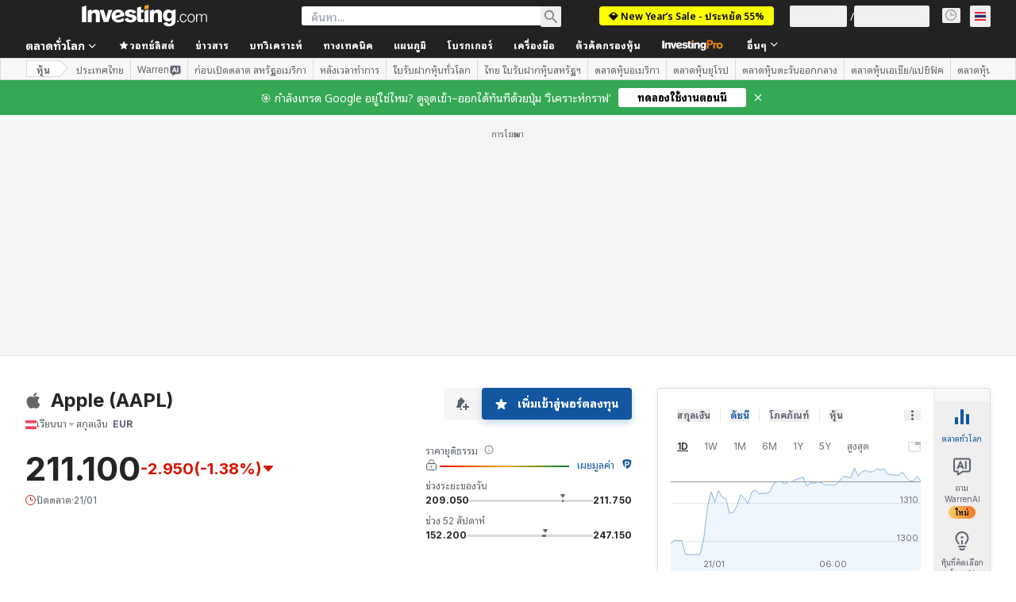

--- FILE ---
content_type: text/html; charset=utf-8
request_url: https://www.google.com/recaptcha/api2/aframe
body_size: 265
content:
<!DOCTYPE HTML><html><head><meta http-equiv="content-type" content="text/html; charset=UTF-8"></head><body><script nonce="tQVhNNMEJ4bCV2r8hote2A">/** Anti-fraud and anti-abuse applications only. See google.com/recaptcha */ try{var clients={'sodar':'https://pagead2.googlesyndication.com/pagead/sodar?'};window.addEventListener("message",function(a){try{if(a.source===window.parent){var b=JSON.parse(a.data);var c=clients[b['id']];if(c){var d=document.createElement('img');d.src=c+b['params']+'&rc='+(localStorage.getItem("rc::a")?sessionStorage.getItem("rc::b"):"");window.document.body.appendChild(d);sessionStorage.setItem("rc::e",parseInt(sessionStorage.getItem("rc::e")||0)+1);localStorage.setItem("rc::h",'1769058876698');}}}catch(b){}});window.parent.postMessage("_grecaptcha_ready", "*");}catch(b){}</script></body></html>